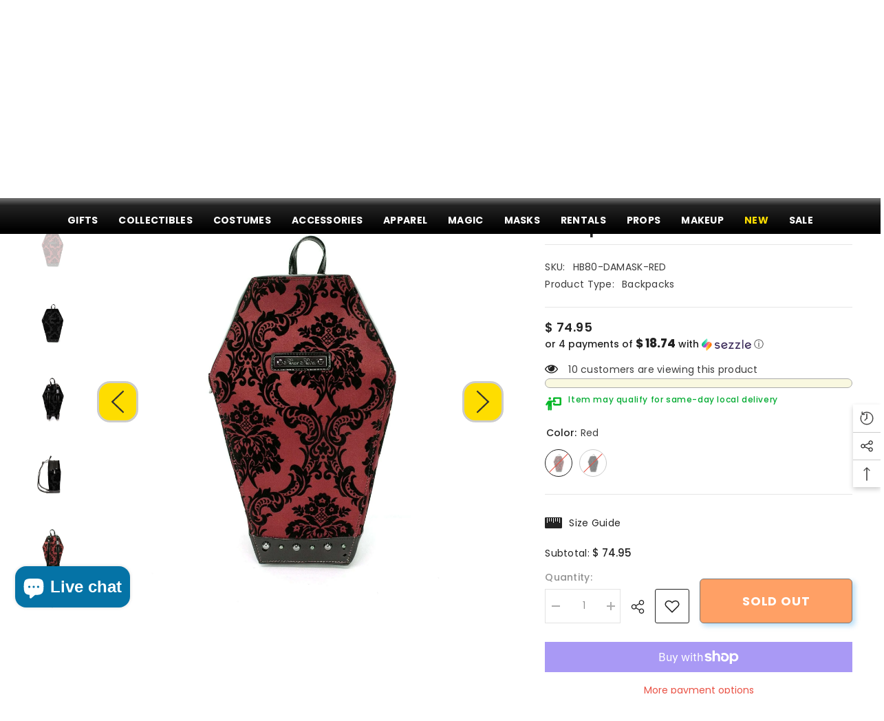

--- FILE ---
content_type: text/html; charset=utf-8
request_url: https://abracadabranyc.com/products/damask-coffin-backpack-w-satin-lining?view=ajax_recently_viewed&_=1768747906748
body_size: -277
content:


<div class="item">
  <a class="first-info" href="/products/damask-coffin-backpack-w-satin-lining" data-mobile-click><svg aria-hidden="true" focusable="false" data-prefix="fal" data-icon="external-link" role="img" xmlns="http://www.w3.org/2000/svg" viewBox="0 0 512 512" class="icon icon-external-link"><path d="M440,256H424a8,8,0,0,0-8,8V464a16,16,0,0,1-16,16H48a16,16,0,0,1-16-16V112A16,16,0,0,1,48,96H248a8,8,0,0,0,8-8V72a8,8,0,0,0-8-8H48A48,48,0,0,0,0,112V464a48,48,0,0,0,48,48H400a48,48,0,0,0,48-48V264A8,8,0,0,0,440,256ZM500,0,364,.34a12,12,0,0,0-12,12v10a12,12,0,0,0,12,12L454,34l.7.71L131.51,357.86a12,12,0,0,0,0,17l5.66,5.66a12,12,0,0,0,17,0L477.29,57.34l.71.7-.34,90a12,12,0,0,0,12,12h10a12,12,0,0,0,12-12L512,12A12,12,0,0,0,500,0Z"></path></svg>
      <img srcset="//abracadabranyc.com/cdn/shop/files/damask-coffin-backpack-w-satin-lining--33297948.webp?v=1729660399" src="//abracadabranyc.com/cdn/shop/files/damask-coffin-backpack-w-satin-lining--33297948.webp?v=1729660399" alt="Damask Coffin Satin Lined Backpack" loading="lazy" class="motion-reduce hidden-mobile" sizes="100px"/>
      <a class="hidden-desktop" href="/products/damask-coffin-backpack-w-satin-lining">
        <img srcset="//abracadabranyc.com/cdn/shop/files/damask-coffin-backpack-w-satin-lining--33297948.webp?v=1729660399" src="//abracadabranyc.com/cdn/shop/files/damask-coffin-backpack-w-satin-lining--33297948.webp?v=1729660399" alt="Damask Coffin Satin Lined Backpack" loading="lazy" class="motion-reduce" sizes="100px"/>
      </a></a>
    <div class="second-info">
      <div class="first product-item" data-product-id="8187657486498"><a class="product-title link-underline" href="/products/damask-coffin-backpack-w-satin-lining">
          <span class="text">Damask Coffin Satin Lined Backpack</span>
        </a>
        <div class="product-price">
          <div class="price  price--sold-out ">
    <dl><div class="price__regular"><dd class="price__last"><span class="price-item price-item--regular">$ 74.95</span></dd>
        </div>
        <div class="price__sale"><dd class="price__compare" data-compare=""><s class="price-item price-item--regular"></s></dd><dd class="price__last" data-last="7495"><span class="price-item price-item--sale">$ 74.95</span></dd></div>
        <small class="unit-price caption hidden">
            <dt class="visually-hidden">Unit price</dt>
            <dd class="price__last"><span></span><span aria-hidden="true">/</span><span class="visually-hidden">&nbsp;per&nbsp;</span><span></span></dd>
        </small>
    </dl>
</div>

        </div>
      </div>
      <a class="second" href="/products/damask-coffin-backpack-w-satin-lining"></a>
    </div>
</div>

--- FILE ---
content_type: text/css
request_url: https://abracadabranyc.com/cdn/shop/t/91/assets/section-footer.css?v=62163679907988659311758297181
body_size: 2827
content:
.footer-block__item{display:inline-block;vertical-align:top;width:var(--block-custom-width);padding-left:15px;padding-right:15px;position:relative}.footer__content-top{padding:34px 0;overflow:hidden}.footer-block__top,.footer-block__top .footer-block__newsletter .item{font-size:0;letter-spacing:0}.footer-block__top .footer-block__item{vertical-align:middle}.footer-block__newsletter-form{margin:10px 0 0}.footer-block__newsletter .footer-block__heading{font-size:var(--font-heading-size);font-weight:var(--font-heading-weight);font-style:var(--font-heading-style);text-transform:var(--heading-text-transform);line-height:var(--heading-line-height);letter-spacing:var(--heading-letter-spacing);margin:0 0 4px}.style-arrows-8 .footer-block__newsletter .footer-block__heading[data-toggle-column-footer]{font-weight:var(--font-heading-weight)}.style-arrows-8 .footer-block__newsletter .footer-block__list-social .footer-block__heading{margin-bottom:15px}.footer-block__newsletter .footer-block__subheading{margin-bottom:12px}.footer-block__newsletter .footer-block__newsletter-form{padding:0;width:100%;max-width:420px}.footer-block__newsletter .footer-block__newsletter-form .field{margin-right:10px}.footer-block__newsletter .footer-block__newsletter-form.hidden-input:not(.show-input) .field{width:0;margin:0}.footer-block__newsletter .footer-block__newsletter-form.hidden-input:not(.show-input) .field [id^=NewsletterForm--]{display:none}.footer-block__newsletter .footer-block__newsletter-form.hidden-input .field{transition:width 1s ease}.footer-block__newsletter .footer-block__newsletter-form.hidden-input .button-overlay{position:absolute;top:0;left:0;display:block;width:var(--button-width);height:100%}.footer-block__newsletter .footer-block__newsletter-form.hidden-input .button-overlay:hover{cursor:pointer}.footer-block__newsletter .footer-block__newsletter-form #NewsletterForm--footer,.footer-block__newsletter .footer-block__newsletter-form [id^=NewsletterForm--]{padding-top:var(--btn-1-padding-top);padding-bottom:var(--btn-1-padding-bottom);border-radius:var(--btn-1-border-radius);line-height:var(--btn-1-line-height)}.footer-block__newsletter .footer-block__newsletter-form #NewsletterForm--footer{width:calc(100% - 130px)}.footer-block__newsletter .footer-block__newsletter-form [id^=NewsletterForm--]{width:calc(100% - var(--button-width) - var(--spacing-input-button))}.style-arrows-8 .footer-block__newsletter .footer-block__newsletter-form [id^=NewsletterForm--],.style-arrows-8 .footer-block__newsletter .footer-block__newsletter-form .newsletter-form__button{padding-top:calc(var(--btn-1-padding-top) - 4px);padding-bottom:calc(var(--btn-1-padding-bottom) - 5px)}.footer-block__newsletter .newsletter-form__field-wrapper{display:flex;align-items:stretch;justify-content:space-between;flex-wrap:nowrap;overflow:hidden}.footer-block__newsletter .hidden-input .newsletter-form__field-wrapper{justify-content:start}.footer-block__newsletter .newsletter-form__message{margin:0;position:absolute;top:auto;bottom:-34px;left:0}.footer-block__top .footer-block__item+.footer-block__item{margin-top:20px}.footer-block__list-social{margin-top:var(--margin-top)}.column_reverse .footer-block__list-social{margin-bottom:var(--margin-top);margin-top:0}.footer-block__item.column_reverse>div{display:flex;flex-wrap:wrap}.footer-block__item.column_reverse>div>*{width:100%}.footer-block__item.column_reverse>div .footer-block__list-social{order:-1}.footer-block__column .footer-block__heading{display:block;position:relative;font-family:var(--footer-heading-font-family);font-size:var(--footer-heading-font-size);font-weight:var(--footer-heading-font-weight);text-transform:var(--footer-heading-text-transform);line-height:var(--footer-heading-line-height);letter-spacing:var(--footer-heading-letter-spacing);margin:0;margin-bottom:var(--footer-heading-margin-bottom)}.footer-block__column .list-menu__item--link,.footer-block__newsletter .footer-block__subheading,.footer__content-bottom .footer-block__bottom .footer__copyright{font-family:var(--footer-link-font-family);font-size:var(--footer-link-font-size);font-weight:var(--footer-link-font-weight);text-transform:var(--footer-link-text-transform);line-height:var(--footer-link-line-height);letter-spacing:var(--footer-link-letter-spacing)}.footer-block__newsletter .footer-block__subheading{text-transform:none}.footer-block__details .image_logo{margin-bottom:var(--margin-bottom)}.footer-block__details .image_logo img{width:auto;height:100%}.footer-block__item.text-center .footer-block__details .image_logo img{margin:auto}.footer-block__item.text-left .footer-block__details .image_logo img{margin:0 auto 0 0}.footer-block__item.text-right .footer-block__details .image_logo img{margin:0 0 0 auto}.footer-block__details p{margin:0}.footer-block__details .rte .content-piece,.footer-block__newsletter .rte .content-piece{display:flex}.footer-block__newsletter .rte .content-piece{align-items:center}.footer-block__details .rte .content-piece a{text-decoration:underline;text-underline-offset:4px}.footer-block__details.has-content-piece .rte>p:last-of-type{margin-bottom:13px}.footer-block__details .rte,.footer-block__newsletter .rte{display:flex;gap:var(--content-spacing);flex-direction:column}.footer-block__details .rte .content-piece p,.footer-block__newsletter .rte .content-piece p{display:inline-block;margin-top:0;margin-bottom:0;width:100%}.footer-block__details .rte .content-piece.is-last,.footer-block__newsletter .rte .content-piece.is-last{margin-top:16px}.footer-block__details .rte .content-piece .icon svg,.footer-block__details .rte .content-piece .icon svg path,.footer-block__newsletter .rte .content-piece .icon svg,.footer-block__newsletter .rte .content-piece .icon svg path{fill:var(--icon-color)}.footer-block__details .rte .content-piece .icon svg,.footer-block__newsletter .rte .content-piece .icon svg{width:var(--icon-size);height:var(--icon-size)}.footer-block__details .rte span.icon,.footer-block__newsletter .rte span.icon{width:var(--icon-size);min-width:33px;display:inline-block;vertical-align:top}.footer-block__newsletter .rte span.icon{margin-right:7px}.footer-block__details .rte span.icon svg,.footer-block__newsletter .rte span.icon svg{height:22px;width:22px}.footer-block__details .rte span+span,.footer-block__newsletter .rte span+span{width:calc(100% - 40px);display:inline-block}.footer-block__newsletter .rte{flex-direction:row;justify-content:space-between;gap:10px;margin-top:40px}.footer-block__newsletter .rte p{line-height:1.5}.footer-block__newsletter .rte .content-piece+.content-piece{margin-top:15px}.footer__security-trust img{margin:var(--margin-top-image-trust) auto 0}.footer__content-bottom{padding:40px 0 34px}.footer__content-newsletter{margin-bottom:45px;background-color:var(--bg_color);position:relative}.footer__content-newsletter.footer-block__newsletter .footer-block__heading{max-width:640px;margin:0 auto 2px}.footer__content-newsletter.footer-block__newsletter .footer-block__subheading{max-width:640px;margin-left:auto;margin-right:auto}.footer__content-newsletter.footer-block__newsletter .footer-block__newsletter-form{margin:20px auto 0}.footer__content-newsletterfooter-block__newsletter .footer-block__newsletter-form .field{margin-right:15px}.footer-block__newsletter .footer-block__newsletter-form .newsletter-form__button{width:var(--button-width);min-width:var(--button-width);margin:0}.btn_1_br_outside .footer-block__newsletter .footer-block__newsletter-form .newsletter-form__button{margin-bottom:3px;margin-right:3px}.btn_1_br_outside .newsletter-form__button span:after{position:absolute;content:"";width:calc(100% + 5px);height:calc(100% + 5px);top:-1px;left:-1px}.footer__copyright{padding-right:15px}.copyright__content{font-size:var(--font-body-size);font-weight:var(--font-weight-normal);color:var(--color-grey)}.copyright__content a{color:inherit;transition:text-decoration var(--duration-short) ease;text-transform:initial}.copyright__content p{margin-top:0;margin-bottom:0;font-size:var(--font-size);color:var(--text-color);line-height:2.5em}.footer__content-bottom .footer-block__bottom{display:flex;align-items:center;justify-content:space-between;gap:23px}.footer-block__bottom .footer-block__item:only-child{display:block;text-align:center;width:100%}.footer-block__bottom.not_flex{display:block;text-align:center}.footer-block__bottom.not_flex .footer__copyright{padding-right:0}.footer-block__bottom.not_flex .footer__column--info{text-align:center!important;margin-top:24px}.footer-block__bottom.not_flex .list-payment{padding:0}.footer-block__bottom.not_flex .list-payment .list-payment__item:first-child{margin-left:0}.footer__content-bottom .footer-block__bottom.not_payment{justify-content:center;text-align:center}.footer__content-bottom .footer-block__bottom.not_payment .footer__copyright{padding:0}.footer-block__bottom .footer-block__item+.footer-block__item{margin-top:20px}.newsletter-success-modal.halo-popup{opacity:1;visibility:visible;pointer-events:auto;display:none;border-radius:3px;transition:none}.newsletter-success-modal.halo-popup .halo-popup-wrapper{padding:15px 30px;position:relative;z-index:999;background:#fff;text-align:center}.newsletter-success-modal.halo-popup .halo-popup-wrapper .close{width:35px;height:35px;display:block;text-align:center;position:absolute;top:0;right:0;padding:8px;border:none;background:none}.newsletter-success-modal.halo-popup .halo-popup-wrapper .form-message--success{color:#428445}.newsletter-success-modal.halo-popup .halo-popup-wrapper .form-message--success svg{color:#428445;fill:#428445}.newsletter-success-modal.halo-popup .halo-popup-wrapper svg{width:18px;height:18px;margin-right:5px;position:relative;top:-2px}.footer-block__list-payment{margin-top:var(--margin-top)}.footer-block__list-payment ul{padding:0}.footer-block__list-payment ul li{margin-left:0;margin-right:13px}.footer:not(.footer-6) .footer__content-newsletter:before,.footer:not(.footer-6) .footer__content-newsletter:after{content:"";position:absolute;top:0;left:100%;width:10000px;height:100%;background-color:var(--bg_color)}.footer:not(.footer-6) .footer__content-newsletter:after{right:100%;left:auto}footer details[open] summary~*{animation:appear-down var(--duration-default) ease}.footer-block__newsletter .form--check{text-align:left;width:100%;margin-top:20px}.footer-block__newsletter .form--check label{max-width:520px;position:relative;padding-top:2px;padding-left:40px;line-height:30px;font-size:14px;display:block;text-transform:unset}.footer-block__newsletter .form--check label:before{position:absolute;content:"";top:2.5px;left:0;border:1px solid #fff;width:25px;height:25px;cursor:pointer}.footer-block__newsletter .form--check label:after{content:"";width:16px;height:10px;position:absolute;top:6px;left:4px;border:2px solid #fff;border-top:none;border-right:none;background:#fff0;transform:rotate(-45deg);transition:all .1s}.footer-block__newsletter .form--check input[type=checkbox]:not(:checked)+label:after{opacity:0;transform:scale(0) rotate(-45deg)}.footer-block__newsletter .form--check a{display:inline-block;text-decoration:underline;text-underline-position:under}.footer-block__newsletter .form--check p{margin:0}.footer-1 .footer__content-top.enable_border_column .footer-block__item .list-social__link.icon-facebook{margin-left:0}.footer__content-top.enable_border_column .footer-block__item .list-social__link.icon-facebook{margin-left:-7px}.footer__content-top.enable_border_column .footer-block__list-social .list-social__item{margin-top:8px}.footer-block__list-social.enable_bg_social .list-social__link.icon-facebook{background:#385a9a!important}.footer-block__list-social.enable_bg_social .list-social__link.icon-instagram{background:#3e739d!important}.footer-block__list-social.enable_bg_social .list-social__link.icon-pinterest{background:#ec2327!important}.footer-block__list-social.enable_bg_social .list-social__link.icon-tiktok{background:#000!important}.footer-block__list-social.enable_bg_social .list-social__link.icon-tumblr{background:#ec2327!important}.footer-block__list-social.enable_bg_social .list-social__link.icon-snapchat{background:#e3da6d!important}.footer-block__list-social.enable_bg_social .list-social__link.icon-youtube{background:#ec2327!important}.footer-block__list-social.enable_bg_social .list-social__link.icon-twitter{background:#31b1df!important}.footer-block__list-social.enable_bg_social .list-social__link.icon-vimeo{background:#4593d7!important}.footer-block__text[style^="--block-custom-width: 100%"]>div{text-align:center}.footer-block__text[style^="--block-custom-width: 100%"] .image_logo{width:max-content;margin-left:auto;margin-right:auto}.footer-block__app-store{margin-top:var(--top-spacing)}.footer-block__app-store .footer-block__heading{margin-bottom:var(--heading-bottom-margin)}.footer-block__app-store .item{display:flex}.footer-block__app-store .item a+a{margin-left:15px}.footer-block__newsletter .image_logo{margin-bottom:var(--margin-bottom)}.style-arrows-8 .footer-1 .footer-block__list-social .list-social{margin-left:-10px}.style-arrows-8 .footer__column--info .list-payment__item .icon{height:24px}.footer-block__logo .logo-text{color:var(--text-color);font-size:var(--text-font-size);line-height:1;white-space:nowrap}.footer-block__logo .logo{width:100%}@keyframes animateLocalization{0%{opacity:0;transform:translateY(0)}to{opacity:1;transform:translateY(-1rem)}}@media (max-width: 1600px){.footer-block__newsletter .footer-block__subheading{line-height:calc(var(--footer-link-line-height) - 10px)}.footer-block__newsletter .rte{flex-direction:column;margin-top:20px;margin-bottom:20px}}@media (max-width: 1199px){.footer-block__link_list:not(:has(.footer-block__mobile>*)){display:none}}@media (max-width: 1024px){.footer-block__item{margin-bottom:30px}.footer-block__newsletter .image_logo{margin-bottom:20px}.style-arrows-8 .copyright__content p{line-height:1.6}.style-arrows-8 .footer__content-bottom .footer-block__bottom{gap:10px}.footer-1 .halo-row{margin-left:0;margin-right:0;row-gap:54px}.footer__content-bottom .footer-block__bottom{display:block;text-align:center}.footer__content-top.enable_border_column .footer-block__list-social .list-social__item{margin-top:4px}.footer-block__app-store{margin-top:calc(var(--top-spacing) * .75)}.footer-block__app-store .footer-block__heading{margin-bottom:calc(var(--heading-bottom-margin)* .75)}}@media (max-width: 991px){.footer-block__item{width:calc(100% / 3)}.footer-block__newsletter.newsletter__style2{border-right:0}.footer-block__item.footer-block__newsletter{width:100%;margin-top:20px}.column-6 .footer-block__item.footer-block__newsletter{margin-top:0}.column-6 .footer-block__item{width:calc(100% / 3)}.column-6:has(.footer-block__link_list:not(.footer-block__heading):not(.footer-block__list)) .footer-block__item{width:50%}.btn_1_br_outside .footer-1 .footer__content-bottom .footer-block__bottom{flex-direction:column;gap:10px}}@media (max-width: 767px){.footer-block__text{margin-bottom:30px}.footer-block__link_list{margin-bottom:0}.footer-block__link_list+.footer-block__newsletter,.footer-block__link_list+.footer-block__text{margin-top:30px}.footer-block__item{width:100%!important;padding:0}.footer-block__app-store{margin-top:6px}.footer-block__item.footer-block__newsletter{width:100%}.column-6 .footer-block__item:nth-child(n+3){margin-top:15px}.footer-block__mobile .footer-block__heading{border-bottom:1px solid #c7c7c7;pointer-events:auto;padding-bottom:var(--footer-heading-margin-bottom)}.footer-block__item .footer-block__heading{font-size:calc(var(--footer-heading-font-size,22px) - 2px)}.footer-block__mobile .footer-block__heading:before,.footer-block__mobile .footer-block__heading:after{content:"";position:absolute;top:calc(50% - 6.5px);z-index:2;transform:translateY(-50%) rotate(0);background-color:#c7c7c7;transition:var(--anchor-transition)}.footer-block__mobile .footer-block__heading:before{right:5px;width:2px;height:12px}.footer-block__mobile .footer-block__heading:after{right:0;width:12px;height:2px}.footer-block__mobile .footer-block__heading.is-clicked:before{transform:translateY(-50%) rotate(90deg)}.footer-block__mobile .footer-block__heading.is-clicked:after{transform:translateY(-50%) rotate(180deg)}.footer-block__mobile .footer-block__list{display:none;padding-top:0;padding-bottom:10px}.footer-block__mobile .footer-block__heading.is-clicked+.footer-block__list{display:block;animation:appear-down var(--duration-default) ease}.footer-block__bottom .footer-block__item{display:block;text-align:center}.footer-block__bottom .footer-block__item+.footer-block__item{margin-top:20px}.footer__copyright{padding:0}.footer-1 .halo-row{row-gap:0px}}@media (max-width: 550px){.footer__content-top.enable_newsletter_social{padding-bottom:30px}.btn_1_br_outside .copyright__content p{line-height:1.5em}.btn_1_br_outside .footer-block__list-payment ul li{margin-right:8px}}@media (min-width: 768px) and (max-width: 991px){.footer-block__grid{display:grid;grid-template-areas:"heading block2" "block1 block2"}.footer-block__grid .footer-block__heading{grid-area:heading}.footer-block__grid .footer-block__list-social{grid-area:block1}.footer-block__grid .footer-block__list-payment{grid-area:block2;margin-top:0}}@media (min-width: 768px){.footer-block__top .footer-block__newsletter .item{margin-left:-15px;margin-right:-15px}.footer-block__newsletter-item{display:inline-block;vertical-align:top;padding-left:15px;padding-right:15px;width:50%}.footer-block__newsletter-content{text-align:left}.footer-block__newsletter-form{margin-top:0}.footer-block__top .footer-block__item+.footer-block__item{margin-top:39px}.footer-block__bottom .footer-block__item{width:50%}.footer-block__bottom .footer__localization{text-align:left;font-size:0;letter-spacing:0}.footer-block__bottom .footer-block__item+.footer-block__item{margin-top:0}.footer-block__text.border-left{border-left:1px solid var(--border_left_color)}.footer-block__text.border-right{border-right:1px solid var(--border_right_color)}}@media (min-width: 1025px){.footer-block__top{margin-left:-15px;margin-right:-15px}.footer-block__top .footer-block__newsletter{width:74%}.footer-block__newsletter-form{padding-right:0}.footer-block__top .footer-block__item:only-child{width:100%;text-align:center}.footer-block__top .footer-block__item+.footer-block__item{margin-top:0}.footer__content-top.enable_border_column .footer-block__item+.footer-block__item,.footer__content-top.enable_border_column .footer-block__item.footer-block__newsletter{padding-left:var(--space-border-item)}.footer__content-top.enable_border_column .footer-block__item.footer-block__newsletter:after{content:none}.footer__content-top.enable_border_column .footer-block__item .footer-block__mobile{position:relative}.footer__content-top.enable_border_column .footer-block__item .footer-block__mobile:after{content:"";position:absolute;top:-10px;right:0;width:1px;height:100%;min-height:309px}.copyright__content a:hover{text-decoration:underline;text-underline-offset:.3rem}.localization-form .disclosure__link:hover{text-decoration:underline;text-underline-offset:.3rem;color:var(--color-link-hover)}.footer-block__details .rte .content-wrapper{display:flex;align-items:center;justify-content:flex-start;margin-top:14px}.footer-block__details .rte .content-wrapper .phone-wrapper{order:1;margin-left:20px}.footer-block__details.enable_custom_position_icon{margin-top:-4px}.style-arrows-8 .footer-block__bottom .footer__column--info{text-align:left;width:32.6%}.style-arrows-8 .copyright__content p{font-size:calc(var(--font-size) + 2px)}.footer-block__bottom .footer__column--info{text-align:right}}@media (min-width: 1921px){.footer-block__top .footer-block__newsletter{width:calc(100% - 460px)}.footer-block__newsletter .rte{justify-content:flex-start;gap:26%}}@media (max-width: 1199px) and (min-width: 992px){.column-6 .footer-block__item{width:20%}.column-6:has(.footer-block__link_list:not(.footer-block__heading):not(.footer-block__list)) .footer-block__item{width:25%}.footer-2 .column-5 .footer-block__item,.footer-2 .column-5 .footer-block__item.footer-block__text{width:25%}.column-6 .footer-block__newsletter,.footer-2 .column-5 .footer-block__newsletter{width:100%;text-align:center;margin-bottom:40px}.footer-block__details .rte span+span{width:auto}}@media (min-width: 1200px) and (max-width: 1399px){.column-5 .footer-block__newsletter .footer-block__newsletter-form:not(.hidden-input) .newsletter-form__field-wrapper{display:block}.column-5 .footer-block__newsletter .footer-block__newsletter-form:not(.hidden-input) .newsletter-form__button{width:100%;margin-top:15px}.btn_1_br_outside .footer-1 .column-5 .footer-block__newsletter .newsletter-form__field-wrapper{overflow:visible}}@media (min-width: 768px) and (max-width: 1200px){.column-5 .footer-block__item{width:25%}.column-5 .footer-block__item.footer-block__text{width:100%}.column-5 .footer-block__item.footer-block__newsletter{width:100%;margin-top:40px}.footer-5 .column-5 .footer-block__item,.footer-5 .column-6 .footer-block__item{width:33.33%}.footer-5 .column-5 .footer-block__trust_image,.footer-5 .column-6 .footer-block__trust_image{width:50%}.column-5 .footer-block__item.footer-block__text.block__text_first{width:34%}.column-5 .footer-block__item.footer-block__link_list.block__text_first{width:22%}}@media (min-width: 768px) and (max-width: 991px){.footer-2 .column-5 .footer-block__item,.footer-2 .column-5 .footer-block__item.footer-block__text{width:50%}}
/*# sourceMappingURL=/cdn/shop/t/91/assets/section-footer.css.map?v=62163679907988659311758297181 */


--- FILE ---
content_type: application/javascript; charset=utf-8
request_url: https://cdn-widgetsrepository.yotpo.com/v1/loader/_BIAMfAEkGUWw1m73TLHig
body_size: 14957
content:

if (typeof (window) !== 'undefined' && window.performance && window.performance.mark) {
  window.performance.mark('yotpo:loader:loaded');
}
var yotpoWidgetsContainer = yotpoWidgetsContainer || { guids: {} };
(function(){
    var guid = "_BIAMfAEkGUWw1m73TLHig";
    var loader = {
        loadDep: function (link, onLoad, strategy) {
            var script = document.createElement('script');
            script.onload = onLoad || function(){};
            script.src = link;
            if (strategy === 'defer') {
                script.defer = true;
            } else if (strategy === 'async') {
                script.async = true;
            }
            script.setAttribute("type", "text/javascript");
            script.setAttribute("charset", "utf-8");
            document.head.appendChild(script);
        },
        config: {
            data: {
                guid: guid
            },
            widgets: {
            
                "780811": {
                    instanceId: "780811",
                    instanceVersionId: "438217735",
                    templateAssetUrl: "https://cdn-widgetsrepository.yotpo.com/widget-assets/widget-my-rewards/app.v1.4.17-7427.js",
                    cssOverrideAssetUrl: "",
                    customizationCssUrl: "",
                    customizations: {
                      "headline-font-size": 32,
                      "layout-add-background": "true",
                      "layout-background-color": "rgba(246,241,238,1)",
                      "logged-in-description-color": "#0F8383",
                      "logged-in-description-font-size": "22",
                      "logged-in-description-text": "{{current_point_balance}} points",
                      "logged-in-description-tier-status-text": "{{current_vip_tier_name}} tier",
                      "logged-in-headline-color": "#000000",
                      "logged-in-headline-font-size": 32,
                      "logged-in-headline-text": "Hi {{first_name}}!",
                      "logged-in-primary-button-cta-type": "redemptionWidget",
                      "logged-in-primary-button-text": "Redeem points",
                      "logged-in-secondary-button-text": "Rewards history",
                      "logged-out-headline-color": "#000000",
                      "logged-out-headline-font-size": 32,
                      "logged-out-headline-text": "How it Works",
                      "logged-out-selected-step-name": "step_1",
                      "primary-button-background-color": "#000000",
                      "primary-button-text-color": "#FFFFFF",
                      "primary-button-type": "rounded_filled_rectangle",
                      "primary-font-name-and-url": "Roboto@900|https://cdn-widgetsrepository.yotpo.com/web-fonts/css/roboto/v1/roboto_900.css",
                      "reward-step-1-displayname": "Step 1",
                      "reward-step-1-settings-description": "Create an account and\nget 15% off your first order.",
                      "reward-step-1-settings-description-color": "#6C6C6C",
                      "reward-step-1-settings-description-font-size": "16",
                      "reward-step-1-settings-icon": "default",
                      "reward-step-1-settings-icon-color": "#000000",
                      "reward-step-1-settings-title": "Sign up",
                      "reward-step-1-settings-title-color": "#000000",
                      "reward-step-1-settings-title-font-size": "20",
                      "reward-step-2-displayname": "Step 2",
                      "reward-step-2-settings-description": "Earn points every time\nyou shop.",
                      "reward-step-2-settings-description-color": "#6C6C6C",
                      "reward-step-2-settings-description-font-size": "16",
                      "reward-step-2-settings-icon": "default",
                      "reward-step-2-settings-icon-color": "#000000",
                      "reward-step-2-settings-title": "Earn points",
                      "reward-step-2-settings-title-color": "#000000",
                      "reward-step-2-settings-title-font-size": "20",
                      "reward-step-3-displayname": "Step 3",
                      "reward-step-3-settings-description": "Redeem points for\nexclusive rewards.",
                      "reward-step-3-settings-description-color": "#6C6C6C",
                      "reward-step-3-settings-description-font-size": "16",
                      "reward-step-3-settings-icon": "default",
                      "reward-step-3-settings-icon-color": "#000000",
                      "reward-step-3-settings-title": "Redeem points",
                      "reward-step-3-settings-title-color": "#000000",
                      "reward-step-3-settings-title-font-size": "20",
                      "rewards-history-approved-text": "Approved",
                      "rewards-history-background-color": "rgba(0,0,0,0.79)",
                      "rewards-history-headline-color": "#000000",
                      "rewards-history-headline-font-size": "26",
                      "rewards-history-headline-text": "Rewards History",
                      "rewards-history-pending-text": "Pending",
                      "rewards-history-refunded-text": "Refunded",
                      "rewards-history-reversed-text": "Reversed",
                      "rewards-history-table-action-col-text": "Action",
                      "rewards-history-table-date-col-text": "Date",
                      "rewards-history-table-expiration-col-text": "Points expire on",
                      "rewards-history-table-points-col-text": "Points",
                      "rewards-history-table-status-col-text": "Status",
                      "rewards-history-table-store-col-text": "Store",
                      "secondary-button-background-color": "#000000",
                      "secondary-button-text-color": "#000000",
                      "secondary-button-type": "rounded_rectangle",
                      "secondary-font-name-and-url": "Roboto@900|https://cdn-widgetsrepository.yotpo.com/web-fonts/css/roboto/v1/roboto_900.css",
                      "show-logged-in-description-points-balance": true,
                      "show-logged-in-description-tier-status": false,
                      "view-grid-points-column-color": "#0F8383",
                      "view-grid-rectangular-background-color": "#F6F1EE",
                      "view-grid-type": "border"
                    },
                    staticContent: {
                      "cssEditorEnabled": false,
                      "currency": "USD",
                      "isHidden": false,
                      "isMultiCurrencyEnabled": false,
                      "isMultiStoreMerchant": false,
                      "isShopifyNewAccountsVersion": true,
                      "isVipTiersEnabled": false,
                      "merchantId": "196590",
                      "platformName": "shopify",
                      "storeId": "SM3r8dJaCdgUYmiaFlrU7Iwe9DrhAX6hZblujkZb"
                    },
                    className: "MyRewardsWidget",
                    dependencyGroupId: 2
                },
            
                "780810": {
                    instanceId: "780810",
                    instanceVersionId: "466646526",
                    templateAssetUrl: "https://cdn-widgetsrepository.yotpo.com/widget-assets/widget-referral-share/app.v0.5.8-7478.js",
                    cssOverrideAssetUrl: "",
                    customizationCssUrl: "",
                    customizations: {
                      "background-color": "#F6F1EE",
                      "customer-email-view-button-text": "Next",
                      "customer-email-view-description-discount-discount": "Give your friends {{friend_reward}} their first purchase of {{min_spent}}, and get {{customer_reward}} for each successful referral.",
                      "customer-email-view-description-discount-points": "Give your friends {{friend_reward}} their first purchase of {{min_spent}}, and get {{customer_reward}} points for each successful referral.",
                      "customer-email-view-description-nothing-discount": "Get {{customer_reward}} for each successful referral.",
                      "customer-email-view-description-nothing-points": "Get {{customer_reward}} points for each successful referral.",
                      "customer-email-view-description-points-discount": "Give your friends {{friend_reward}} points, and get {{customer_reward}} for each successful referral.",
                      "customer-email-view-description-points-points": "Give your friends {{friend_reward}} points, and get {{customer_reward}} points for each successful referral.",
                      "customer-email-view-header": "Refer a Friend",
                      "customer-email-view-input-placeholder": "Your email address",
                      "customer-email-view-title-discount-discount": "GIVE {{friend_reward}}, GET {{customer_reward}}",
                      "customer-email-view-title-discount-points": "GIVE {{friend_reward}}, GET {{customer_reward}} POINTS",
                      "customer-email-view-title-nothing-discount": "REFER A FRIEND, GET {{customer_reward}} FOR REFERRALS",
                      "customer-email-view-title-nothing-points": "REFER A FRIEND, GET {{customer_reward}} POINTS FOR REFERRALS",
                      "customer-email-view-title-points-discount": "GIVE {{friend_reward}} POINTS, GET {{customer_reward}}",
                      "customer-email-view-title-points-points": "GIVE {{friend_reward}} POINTS, GET {{customer_reward}} POINTS",
                      "customer-name-view-input-placeholder": "Your name",
                      "default-toggle": true,
                      "description-color": "#6C6C6C",
                      "description-font-size": "16px",
                      "desktop-background-image-url": "https://cdn-widget-assets.yotpo.com/static_assets/_BIAMfAEkGUWw1m73TLHig/images/image_2024_06_20_20_28_20_412",
                      "disabled-referral-code-error": "Looks like your referral link was deactivated",
                      "email-fill-color": "#F6F1EE",
                      "email-input-type": "rounded_rectangle",
                      "email-outline-color": "#000000",
                      "email-text-color": "#000000",
                      "final-view-button-text": "Refer more friends",
                      "final-view-description": "Remind your friends to check their email",
                      "final-view-error-description": "We were unable to share the referral link. Go back to the previous step to try again.",
                      "final-view-error-text": "Back",
                      "final-view-error-title": "Something went wrong",
                      "final-view-title": "Thanks for referring!",
                      "fonts-primary-font-name-and-url": "Roboto@900|https://cdn-widgetsrepository.yotpo.com/web-fonts/css/roboto/v1/roboto_900.css",
                      "fonts-secondary-font-name-and-url": "Roboto@900|https://cdn-widgetsrepository.yotpo.com/web-fonts/css/roboto/v1/roboto_900.css",
                      "header-color": "#000000",
                      "header-font-size": "28px",
                      "headline-font-size": 32,
                      "login-view-description-discount-discount": "Give your friends {{friend_reward}} their first purchase of {{min_spent}}, and get {{customer_reward}} for each successful referral.",
                      "login-view-description-discount-points": "Give your friends {{friend_reward}} their first purchase of {{min_spent}}, and get {{customer_reward}} points for each successful referral.",
                      "login-view-description-nothing-discount": "Get {{customer_reward}} for each successful referral.",
                      "login-view-description-nothing-points": "Get {{customer_reward}} points for each successful referral.",
                      "login-view-description-points-discount": "Give your friends {{friend_reward}} points, and get {{customer_reward}} for each successful referral.",
                      "login-view-description-points-points": "Give your friends {{friend_reward}} points, and get {{customer_reward}} points for each successful referral.",
                      "login-view-header": "Refer a Friend",
                      "login-view-log-in-button-text": "Log in",
                      "login-view-sign-up-button-text": "Join now",
                      "login-view-title-discount-discount": "GIVE {{friend_reward}}, GET {{customer_reward}}",
                      "login-view-title-discount-points": "GIVE {{friend_reward}}, GET {{customer_reward}} POINTS",
                      "login-view-title-nothing-discount": "REFER A FRIEND, GET {{customer_reward}} FOR REFERRALS",
                      "login-view-title-nothing-points": "REFER A FRIEND, GET {{customer_reward}} POINTS FOR REFERRALS",
                      "login-view-title-points-discount": "GIVE {{friend_reward}} POINTS, GET {{customer_reward}}",
                      "login-view-title-points-points": "GIVE {{friend_reward}} POINTS, GET {{customer_reward}} POINTS",
                      "main-share-option-desktop": "main_share_copy_link",
                      "main-share-option-mobile": "main_share_sms",
                      "mobile-background-image-url": "https://cdn-widget-assets.yotpo.com/static_assets/_BIAMfAEkGUWw1m73TLHig/images/image_2024_06_20_20_28_34_442",
                      "primary-button-background-color": "rgba(35,35,35,1)",
                      "primary-button-font-size": "16px",
                      "primary-button-size": "standard",
                      "primary-button-text-color": "rgba(248,231,28,1)",
                      "primary-button-type": "rounded_filled_rectangle",
                      "primary-font-name-and-url": "Roboto@900|https://cdn-widgetsrepository.yotpo.com/web-fonts/css/roboto/v1/roboto_900.css",
                      "referral-history-completed-points-text": "{{points}} POINTS",
                      "referral-history-completed-status-type": "text",
                      "referral-history-confirmed-status": "Completed",
                      "referral-history-pending-status": "Pending",
                      "referral-history-redeem-text": "You can redeem your points for a reward, or apply your reward code at checkout.",
                      "referral-history-sumup-line-points-text": "{{points}} POINTS",
                      "referral-history-sumup-line-text": "Your Rewards",
                      "referral-views-button-text": "Next",
                      "referral-views-copy-link-button-text": "Copy link",
                      "referral-views-description-discount-discount": "Give your friends {{friend_reward}} their first purchase of {{min_spent}}, and get {{customer_reward}} for each successful referral.",
                      "referral-views-description-discount-points": "Give your friends {{friend_reward}} their first purchase of {{min_spent}}, and get {{customer_reward}} points for each successful referral.",
                      "referral-views-description-nothing-discount": "Get {{customer_reward}} for each successful referral.",
                      "referral-views-description-nothing-points": "Get {{customer_reward}} points for each successful referral.",
                      "referral-views-description-points-discount": "Give your friends {{friend_reward}} points, and get {{customer_reward}} for each successful referral.",
                      "referral-views-description-points-points": "Give your friends {{friend_reward}} points, and get {{customer_reward}} points for each successful referral.",
                      "referral-views-email-share-body": "How does a discount off your first order at {{company_name}} sound? Use the link below and once you've shopped, I'll get a reward too.\n{{referral_link}}",
                      "referral-views-email-share-subject": "Discount to a Store You'll Love!",
                      "referral-views-email-share-type": "marketing_email",
                      "referral-views-friends-input-placeholder": "Friend’s email address",
                      "referral-views-header": "Refer a Friend",
                      "referral-views-personal-email-button-text": "Share via email",
                      "referral-views-sms-button-text": "Share via SMS",
                      "referral-views-title-discount-discount": "GIVE {{friend_reward}}, GET {{customer_reward}}",
                      "referral-views-title-discount-points": "GIVE {{friend_reward}}, GET {{customer_reward}} POINTS",
                      "referral-views-title-nothing-discount": "REFER A FRIEND, GET {{customer_reward}} FOR REFERRALS",
                      "referral-views-title-nothing-points": "REFER A FRIEND, GET {{customer_reward}} POINTS FOR REFERRALS",
                      "referral-views-title-points-discount": "GIVE {{friend_reward}} POINTS, GET {{customer_reward}}",
                      "referral-views-title-points-points": "GIVE {{friend_reward}} POINTS, GET {{customer_reward}} POINTS",
                      "referral-views-whatsapp-button-text": "Share via WhatsApp",
                      "secondary-button-background-color": "rgba(0,0,0,1)",
                      "secondary-button-text-color": "rgba(44,44,44,1)",
                      "secondary-button-type": "rounded_rectangle",
                      "secondary-font-name-and-url": "Roboto@900|https://cdn-widgetsrepository.yotpo.com/web-fonts/css/roboto/v1/roboto_900.css",
                      "share-allow-copy-link": true,
                      "share-allow-email": true,
                      "share-allow-sms": true,
                      "share-allow-whatsapp": true,
                      "share-icons-color": "black",
                      "share-settings-copyLink": true,
                      "share-settings-default-checkbox": true,
                      "share-settings-default-mobile-checkbox": true,
                      "share-settings-email": true,
                      "share-settings-mobile-copyLink": true,
                      "share-settings-mobile-email": true,
                      "share-settings-mobile-sms": true,
                      "share-settings-mobile-whatsapp": true,
                      "share-settings-whatsapp": true,
                      "share-sms-message": "I love {{company_name}}! Shop through my link to get a reward {{referral_link}}",
                      "share-whatsapp-message": "I love {{company_name}}! Shop through my link to get a reward {{referral_link}}",
                      "tab-size": "small",
                      "tab-type": "lower_line",
                      "tab-view-primary-tab-text": "Refer a Friend",
                      "tab-view-secondary-tab-text": "Your Referrals",
                      "tile-color": "rgba(246,241,238,1)",
                      "title-color": "#000000",
                      "title-font-size": 32,
                      "view-exit-intent-enabled": false,
                      "view-exit-intent-mobile-timeout-ms": 10000,
                      "view-is-popup": "false",
                      "view-layout": "left",
                      "view-popup-delay-ms": 0,
                      "view-show-customer-name": false,
                      "view-show-popup-on-exit": false,
                      "view-show-referral-history": false,
                      "view-table-rectangular-dark-pending-color": "rgba( 0, 0, 0, 0.6 )",
                      "view-table-rectangular-light-pending-color": "#FFFFFF",
                      "view-table-selected-color": "#0F8383",
                      "view-table-theme": "dark",
                      "view-table-type": "lines",
                      "wadmin-text-and-share-choose-sreen": "step_3"
                    },
                    staticContent: {
                      "advocateLoggedInRequirement": true,
                      "advocateRewardType": "POINTS",
                      "companyName": "AbracadabraNYC",
                      "cssEditorEnabled": false,
                      "currency": "USD",
                      "friendRewardType": "REWARD_OPTION",
                      "hasPrimaryFontsFeature": true,
                      "isFreeMerchant": false,
                      "isHidden": false,
                      "isMultiCurrencyEnabled": false,
                      "justPersonalEmail": true,
                      "merchantId": "196590",
                      "migrateTabColorToBackground": true,
                      "platformName": "shopify",
                      "referralHistoryEnabled": true,
                      "referralHost": "http://rwrd.io",
                      "storeId": "SM3r8dJaCdgUYmiaFlrU7Iwe9DrhAX6hZblujkZb"
                    },
                    className: "ReferralShareWidget",
                    dependencyGroupId: null
                },
            
                "780809": {
                    instanceId: "780809",
                    instanceVersionId: "466669467",
                    templateAssetUrl: "https://cdn-widgetsrepository.yotpo.com/widget-assets/widget-hero-section/app.v1.8.0-7479.js",
                    cssOverrideAssetUrl: "",
                    customizationCssUrl: "",
                    customizations: {
                      "background-image-url": "https://cdn-widget-assets.yotpo.com/static_assets/_BIAMfAEkGUWw1m73TLHig/images/image_2024_06_20_20_08_39_918",
                      "description-color": "rgba(255,255,255,1)",
                      "description-font-size": "16",
                      "description-text-logged-in": "As a member, you'll earn points and exclusive rewards every time you shop, share \u0026 refer friends. Thank you for being a loyal customer. (Some Exclusions Apply)",
                      "description-text-logged-out": "Earn points on EVERY PURCHASE and get exclusive rewards every time you shop,  birthday, sharing awesome things with friends, and more. (Some Exclusions Apply)",
                      "headline-color": "rgba(255,254,15,1)",
                      "headline-font-size": 32,
                      "headline-text-logged-in": "Welcome To The AbracadabraNYC Loyalty Program",
                      "headline-text-logged-in-non-member": "You’re a step away from rewards!",
                      "headline-text-logged-in-subtitle-text-non-member": "Join our rewards program and earn points and exclusive rewards every time you shop.",
                      "headline-text-logged-out": "Join Our FREE Loyalty Program",
                      "login-button-color": "rgba(255,255,255,1)",
                      "login-button-text": "LOG IN",
                      "login-button-text-color": "rgba(255,254,15,1)",
                      "login-button-type": "rounded_rectangle",
                      "member-optin-disclaimer": "To customize the disclaimer and button asking non-members to join your program, go to \u003cb\u003ePage Settings.\u003c/b\u003e",
                      "mobile-background-image-url": "https://cdn-widget-assets.yotpo.com/static_assets/_BIAMfAEkGUWw1m73TLHig/images/image_2025_02_17_21_17_22_215",
                      "mode-is-page-settings": false,
                      "primary-font-name-and-url": "Roboto@900|https://cdn-widgetsrepository.yotpo.com/web-fonts/css/roboto/v1/roboto_900.css",
                      "register-button-color": "rgba(255,254,15,1)",
                      "register-button-text": "JOIN NOW",
                      "register-button-text-color": "rgba(0,0,0,1)",
                      "register-button-type": "rounded_filled_rectangle",
                      "reward-opt-in-join-now-button-label": "Complete program signup",
                      "rewards-disclaimer-text": "I agree to the program’s [terms](http://example.net/terms) and [privacy policy](http://example.net/privacy-policy)",
                      "rewards-disclaimer-text-color": "#00000",
                      "rewards-disclaimer-text-size": "12px",
                      "rewards-disclaimer-type": "no-disclaimer",
                      "secondary-font-name-and-url": "Roboto@900|https://cdn-widgetsrepository.yotpo.com/web-fonts/css/roboto/v1/roboto_900.css",
                      "text-background-color": "rgba(164,29,29,1)",
                      "text-background-show-on-desktop": "true",
                      "text-background-show-on-mobile": "true",
                      "view-layout": "right-layout"
                    },
                    staticContent: {
                      "cssEditorEnabled": false,
                      "isHidden": false,
                      "isShopifyNewAccountsVersion": true,
                      "merchantId": "196590",
                      "platformName": "shopify",
                      "storeId": "SM3r8dJaCdgUYmiaFlrU7Iwe9DrhAX6hZblujkZb",
                      "storeLoginUrl": "//abracadabranyc.com/account/login",
                      "storeRegistrationUrl": "//abracadabranyc.com/account/register"
                    },
                    className: "HeroSectionWidget",
                    dependencyGroupId: 2
                },
            
                "780808": {
                    instanceId: "780808",
                    instanceVersionId: "438217733",
                    templateAssetUrl: "https://cdn-widgetsrepository.yotpo.com/widget-assets/widget-visual-redemption/app.v1.1.5-7351.js",
                    cssOverrideAssetUrl: "",
                    customizationCssUrl: "",
                    customizations: {
                      "description-color": "rgba(44,44,44,1)",
                      "description-font-size": "16",
                      "headline-color": "#000000",
                      "headline-font-size": 32,
                      "layout-add-background": "true",
                      "layout-background-color": "#F6F1EE",
                      "mode-is-page-settings": false,
                      "primary-font-name-and-url": "Roboto@900|https://cdn-widgetsrepository.yotpo.com/web-fonts/css/roboto/v1/roboto_900.css",
                      "redemption-1-displayname": "Tile 1",
                      "redemption-1-settings-cost": "0 points",
                      "redemption-1-settings-cost-color": "#6C6C6C",
                      "redemption-1-settings-cost-font-size": "16",
                      "redemption-1-settings-frame-color": "#BCBCBC",
                      "redemption-1-settings-reward": "$0 off",
                      "redemption-1-settings-reward-color": "#000000",
                      "redemption-1-settings-reward-font-size": "20",
                      "redemption-2-displayname": "Tile 2",
                      "redemption-2-settings-cost": "0 points",
                      "redemption-2-settings-cost-color": "#6C6C6C",
                      "redemption-2-settings-cost-font-size": "16",
                      "redemption-2-settings-frame-color": "#BCBCBC",
                      "redemption-2-settings-reward": "$0 off",
                      "redemption-2-settings-reward-color": "#000000",
                      "redemption-2-settings-reward-font-size": "20",
                      "redemption-3-displayname": "Tile 3",
                      "redemption-3-settings-cost": "0 points",
                      "redemption-3-settings-cost-color": "#6C6C6C",
                      "redemption-3-settings-cost-font-size": "16",
                      "redemption-3-settings-frame-color": "#BCBCBC",
                      "redemption-3-settings-reward": "$0 off",
                      "redemption-3-settings-reward-color": "#000000",
                      "redemption-3-settings-reward-font-size": "20",
                      "rule-color": "#000000",
                      "rule-dots-color": "#6C6C6C",
                      "rule-font-size": "16",
                      "secondary-font-name-and-url": "Roboto@900|https://cdn-widgetsrepository.yotpo.com/web-fonts/css/roboto/v1/roboto_900.css",
                      "selected-extensions": [
                        "1",
                        "2",
                        "3"
                      ],
                      "view-layout": "rule-only",
                      "visual-redemption-description": "Redeeming your points is easy! Just click Redeem my points, and select an eligible reward. (*some exclusions apply) Points accrue for up to 60 days from purchase. Once a reward discount code is requested, you'll have 30 days to redeem it, and they cannot be combined or stacked with other offers. Redemptions must meet purchase minimums.  [$5 off $25+, $10 off $40+, $20 off 100+, $50 off $250 \u0026 $100 off $500+]",
                      "visual-redemption-headline": "How to Use Your Points",
                      "visual-redemption-rule": "10 points equals $1"
                    },
                    staticContent: {
                      "cssEditorEnabled": false,
                      "currency": "USD",
                      "isHidden": false,
                      "isMultiCurrencyEnabled": false,
                      "isShopifyNewAccountsVersion": true,
                      "platformName": "shopify",
                      "storeId": "SM3r8dJaCdgUYmiaFlrU7Iwe9DrhAX6hZblujkZb"
                    },
                    className: "VisualRedemptionWidget",
                    dependencyGroupId: 2
                },
            
                "780807": {
                    instanceId: "780807",
                    instanceVersionId: "466693518",
                    templateAssetUrl: "https://cdn-widgetsrepository.yotpo.com/widget-assets/widget-coupons-redemption/app.v1.1.27-7480.js",
                    cssOverrideAssetUrl: "",
                    customizationCssUrl: "",
                    customizations: {
                      "confirmation-step-cancel-option": "No",
                      "confirmation-step-confirm-option": "Yes",
                      "confirmation-step-title": "Are you sure?",
                      "coupon-background-type": "no-background",
                      "coupon-code-copied-message-body": "Thank you for redeeming your points. Please paste the code at checkout",
                      "coupon-code-copied-message-color": "#707997",
                      "coupon-code-copied-message-title": "",
                      "coupons-redemption-description": "Redeeming your points is easy! Just click Redeem my points, and select an eligible reward. (*some exclusions apply) Points accrue for up to 60 days from purchase. Once a reward discount code is requested, you'll have 30 days to redeem it, and they cannot be combined or stacked with other offers. Redemptions must meet purchase minimums.  [$5 off $25+, $10 off $40+, $20 off 100+, $50 off $250 \u0026 $100 off $500+]",
                      "coupons-redemption-headline": "How to Use Your Points",
                      "coupons-redemption-rule": "10 points equals $1",
                      "description-color": "#6C6C6C",
                      "description-font-size": "16",
                      "discount-bigger-than-subscription-cost-text": "Your next subscription is lower than the redemption amount",
                      "donate-button-text": "Donate",
                      "donation-success-message-body": "Thank you for donating ${{donation_amount}} to {{company_name}}",
                      "donation-success-message-color": "#707997",
                      "donation-success-message-title": "Success",
                      "error-message-color": "#f04860",
                      "error-message-title": "",
                      "headline-color": "#000000",
                      "headline-font-size": 32,
                      "layout-add-background": "true",
                      "layout-background-color": "#F6F1EE",
                      "local-enable-opt-in-flow": "false",
                      "local-member-optin-disclaimer": "Add a disclaimer and button asking non-members to join your program.",
                      "local-member-optin-disclaimer-part2": "To customize them, go to \u003cb\u003ePage Settings.\u003c/b\u003e",
                      "login-button-color": "#0F8383",
                      "login-button-text": "Redeem my points",
                      "login-button-text-color": "white",
                      "login-button-type": "rounded_filled_rectangle",
                      "message-font-size": "14",
                      "missing-points-amount-text": "You don't have enough points to redeem",
                      "mode-is-page-settings": false,
                      "next-subscription-headline-text": "NEXT ORDER",
                      "next-subscription-subtitle-text": "{{product_name}} {{next_order_amount}}",
                      "no-subscription-subtitle-text": "No ongoing subscriptions",
                      "point-balance-text": "You have {{current_point_balance}} points",
                      "points-balance-color": "#000000",
                      "points-balance-font-size": "16",
                      "points-balance-number-color": "#0F8383",
                      "primary-font-name-and-url": "Roboto@900|https://cdn-widgetsrepository.yotpo.com/web-fonts/css/roboto/v1/roboto_900.css",
                      "redeem-button-color": "#0F8383",
                      "redeem-button-text": "Redeem",
                      "redeem-button-text-color": "#FFFFFF",
                      "redeem-button-type": "rounded_filled_rectangle",
                      "redeem-frame-color": "#BCBCBC",
                      "redemption-881267-displayname": "$10 off",
                      "redemption-881267-settings-button-color": "#000000FF",
                      "redemption-881267-settings-button-text": "Redeem",
                      "redemption-881267-settings-button-text-color": "#F8E71CFF",
                      "redemption-881267-settings-button-type": "rounded_filled_rectangle",
                      "redemption-881267-settings-call-to-action-button-text": "Redeem",
                      "redemption-881267-settings-cost": 200,
                      "redemption-881267-settings-cost-color": "#6C6C6C",
                      "redemption-881267-settings-cost-font-size": "16",
                      "redemption-881267-settings-cost-text": "{{points}} points",
                      "redemption-881267-settings-coupon-cost-font-size": "15",
                      "redemption-881267-settings-coupon-reward-font-size": "20",
                      "redemption-881267-settings-discount-amount-cents": 1000,
                      "redemption-881267-settings-discount-type": "fixed_amount",
                      "redemption-881267-settings-frame-color": "#000000FF",
                      "redemption-881267-settings-reward": "$10 off",
                      "redemption-881267-settings-reward-color": "#000000FF",
                      "redemption-881267-settings-reward-font-size": "20",
                      "redemption-881267-settings-success-message-text": "Reward Applied",
                      "redemption-881268-displayname": "$20 off",
                      "redemption-881268-settings-button-color": "#000000FF",
                      "redemption-881268-settings-button-text": "Redeem",
                      "redemption-881268-settings-button-text-color": "#F8E71CFF",
                      "redemption-881268-settings-button-type": "rounded_filled_rectangle",
                      "redemption-881268-settings-call-to-action-button-text": "Redeem",
                      "redemption-881268-settings-cost": 400,
                      "redemption-881268-settings-cost-color": "#6C6C6C",
                      "redemption-881268-settings-cost-font-size": "16",
                      "redemption-881268-settings-cost-text": "{{points}} points",
                      "redemption-881268-settings-coupon-cost-font-size": "15",
                      "redemption-881268-settings-coupon-reward-font-size": "20",
                      "redemption-881268-settings-discount-amount-cents": 2000,
                      "redemption-881268-settings-discount-type": "fixed_amount",
                      "redemption-881268-settings-frame-color": "#000000FF",
                      "redemption-881268-settings-reward": "$20 off",
                      "redemption-881268-settings-reward-color": "#000000FF",
                      "redemption-881268-settings-reward-font-size": "20",
                      "redemption-881268-settings-success-message-text": "Reward Applied",
                      "redemption-886104-displayname": "$5 off",
                      "redemption-886104-settings-button-color": "#0F8383",
                      "redemption-886104-settings-button-text": "Redeem",
                      "redemption-886104-settings-button-text-color": "#FFFFFF",
                      "redemption-886104-settings-button-type": "rounded_filled_rectangle",
                      "redemption-886104-settings-call-to-action-button-text": "Redeem",
                      "redemption-886104-settings-cost": "50",
                      "redemption-886104-settings-cost-color": "#6C6C6C",
                      "redemption-886104-settings-cost-font-size": "16",
                      "redemption-886104-settings-cost-text": "{{points}} points",
                      "redemption-886104-settings-coupon-cost-font-size": "15",
                      "redemption-886104-settings-coupon-reward-font-size": "20",
                      "redemption-886104-settings-discount-amount-cents": "500",
                      "redemption-886104-settings-discount-type": "fixed_amount",
                      "redemption-886104-settings-reward": "$5 off",
                      "redemption-886104-settings-reward-color": "#000000",
                      "redemption-886104-settings-reward-font-size": "20",
                      "redemption-886104-settings-success-message-text": "Reward Applied",
                      "redemption-886105-displayname": "$10 off",
                      "redemption-886105-settings-button-color": "#0F8383",
                      "redemption-886105-settings-button-text": "Redeem",
                      "redemption-886105-settings-button-text-color": "#FFFFFF",
                      "redemption-886105-settings-button-type": "rounded_filled_rectangle",
                      "redemption-886105-settings-call-to-action-button-text": "Redeem",
                      "redemption-886105-settings-cost": "100",
                      "redemption-886105-settings-cost-color": "#6C6C6C",
                      "redemption-886105-settings-cost-font-size": "16",
                      "redemption-886105-settings-cost-text": "{{points}} points",
                      "redemption-886105-settings-coupon-cost-font-size": "15",
                      "redemption-886105-settings-coupon-reward-font-size": "20",
                      "redemption-886105-settings-discount-amount-cents": "1000",
                      "redemption-886105-settings-discount-type": "fixed_amount",
                      "redemption-886105-settings-reward": "$10 off",
                      "redemption-886105-settings-reward-color": "#000000",
                      "redemption-886105-settings-reward-font-size": "20",
                      "redemption-886105-settings-success-message-text": "Reward Applied",
                      "redemption-886106-displayname": "$20 off",
                      "redemption-886106-settings-button-color": "#0F8383",
                      "redemption-886106-settings-button-text": "Redeem",
                      "redemption-886106-settings-button-text-color": "#FFFFFF",
                      "redemption-886106-settings-button-type": "rounded_filled_rectangle",
                      "redemption-886106-settings-call-to-action-button-text": "Redeem",
                      "redemption-886106-settings-cost": "200",
                      "redemption-886106-settings-cost-color": "#6C6C6C",
                      "redemption-886106-settings-cost-font-size": "16",
                      "redemption-886106-settings-cost-text": "{{points}} points",
                      "redemption-886106-settings-coupon-cost-font-size": "15",
                      "redemption-886106-settings-coupon-reward-font-size": "20",
                      "redemption-886106-settings-discount-amount-cents": "2000",
                      "redemption-886106-settings-discount-type": "fixed_amount",
                      "redemption-886106-settings-reward": "$20 off",
                      "redemption-886106-settings-reward-color": "#000000",
                      "redemption-886106-settings-reward-font-size": "20",
                      "redemption-886106-settings-success-message-text": "Reward Applied",
                      "redemption-886107-displayname": "$50 off",
                      "redemption-886107-settings-button-color": "#0F8383",
                      "redemption-886107-settings-button-text": "Redeem",
                      "redemption-886107-settings-button-text-color": "#FFFFFF",
                      "redemption-886107-settings-button-type": "rounded_filled_rectangle",
                      "redemption-886107-settings-call-to-action-button-text": "Redeem",
                      "redemption-886107-settings-cost": "500",
                      "redemption-886107-settings-cost-color": "#6C6C6C",
                      "redemption-886107-settings-cost-font-size": "16",
                      "redemption-886107-settings-cost-text": "{{points}} points",
                      "redemption-886107-settings-coupon-cost-font-size": "15",
                      "redemption-886107-settings-coupon-reward-font-size": "20",
                      "redemption-886107-settings-discount-amount-cents": "5000",
                      "redemption-886107-settings-discount-type": "fixed_amount",
                      "redemption-886107-settings-reward": "$50 off",
                      "redemption-886107-settings-reward-color": "#000000",
                      "redemption-886107-settings-reward-font-size": "20",
                      "redemption-886107-settings-success-message-text": "Reward Applied",
                      "redemption-886108-displayname": "$100 off",
                      "redemption-886108-settings-button-color": "#0F8383",
                      "redemption-886108-settings-button-text": "Redeem",
                      "redemption-886108-settings-button-text-color": "#FFFFFF",
                      "redemption-886108-settings-button-type": "rounded_filled_rectangle",
                      "redemption-886108-settings-call-to-action-button-text": "Redeem",
                      "redemption-886108-settings-cost": "1000",
                      "redemption-886108-settings-cost-color": "#6C6C6C",
                      "redemption-886108-settings-cost-font-size": "16",
                      "redemption-886108-settings-cost-text": "{{points}} points",
                      "redemption-886108-settings-coupon-cost-font-size": "15",
                      "redemption-886108-settings-coupon-reward-font-size": "20",
                      "redemption-886108-settings-discount-amount-cents": "10000",
                      "redemption-886108-settings-discount-type": "fixed_amount",
                      "redemption-886108-settings-reward": "$100 off",
                      "redemption-886108-settings-reward-color": "#000000",
                      "redemption-886108-settings-reward-font-size": "20",
                      "redemption-886108-settings-success-message-text": "Reward Applied",
                      "reward-opt-in-join-now-button-label": "",
                      "rewards-disclaimer-text": "",
                      "rewards-disclaimer-text-color": "",
                      "rewards-disclaimer-text-size": "",
                      "rewards-disclaimer-type": "",
                      "rule-color": "#000000",
                      "rule-dots-color": "#6C6C6C",
                      "rule-font-size": "16",
                      "secondary-font-name-and-url": "Roboto@900|https://cdn-widgetsrepository.yotpo.com/web-fonts/css/roboto/v1/roboto_900.css",
                      "selected-extensions": [
                        "886108",
                        "886107",
                        "886106",
                        "886105",
                        "886104"
                      ],
                      "selected-redemptions-modes": "regular",
                      "subscription-coupon-applied-message-body": "The discount was applied to your upcoming subscription order. You’ll be able to get another discount once the next order is processed.",
                      "subscription-coupon-applied-message-color": "#707997",
                      "subscription-coupon-applied-message-title": "",
                      "subscription-divider-color": "#c2cdf4",
                      "subscription-headline-color": "#666d8b",
                      "subscription-headline-font-size": "14",
                      "subscription-points-headline-text": "YOUR POINT BALANCE",
                      "subscription-points-subtitle-text": "{{current_point_balance}} Points",
                      "subscription-redemptions-description": "Choose a discount option that will automatically apply to your next subscription order.",
                      "subscription-redemptions-headline": "Redeem for Subscription Discount",
                      "subscription-subtitle-color": "#768cdc",
                      "subscription-subtitle-font-size": "20",
                      "undefined": "Only for brands using Shopify’s new customer accounts and have program eligibility set to “only members who signed up.”",
                      "view-layout": "full-layout"
                    },
                    staticContent: {
                      "cssEditorEnabled": false,
                      "currency": "USD",
                      "isHidden": false,
                      "isMultiCurrencyEnabled": false,
                      "isShopifyNewAccountsVersion": true,
                      "merchantId": "196590",
                      "platformName": "shopify",
                      "storeId": "SM3r8dJaCdgUYmiaFlrU7Iwe9DrhAX6hZblujkZb",
                      "storeLoginUrl": "/account/login",
                      "subunitsPerUnit": 100
                    },
                    className: "CouponsRedemptionWidget",
                    dependencyGroupId: 2
                },
            
                "780806": {
                    instanceId: "780806",
                    instanceVersionId: "466716291",
                    templateAssetUrl: "https://cdn-widgetsrepository.yotpo.com/widget-assets/widget-loyalty-campaigns/app.v1.2.14-7481.js",
                    cssOverrideAssetUrl: "",
                    customizationCssUrl: "",
                    customizations: {
                      "campaign-description-font-color": "#6C6C6C",
                      "campaign-description-size": "16px",
                      "campaign-item-1484112-background-color": "rgba(227,244,244,1)",
                      "campaign-item-1484112-background-image-color-overlay": "rgba(0, 0, 0, .4)",
                      "campaign-item-1484112-background-type": "color",
                      "campaign-item-1484112-border-color": "rgba(44,44,44,1)",
                      "campaign-item-1484112-description-font-color": "rgba(15,96,131,1)",
                      "campaign-item-1484112-description-font-size": "16",
                      "campaign-item-1484112-exclude_audience_names": [],
                      "campaign-item-1484112-hover-view-tile-message": "Earn 10 points for every $1 spent",
                      "campaign-item-1484112-icon-color": "#000000FF",
                      "campaign-item-1484112-icon-type": "defaultIcon",
                      "campaign-item-1484112-include_audience_ids": "1",
                      "campaign-item-1484112-include_audience_names": [
                        "All customers"
                      ],
                      "campaign-item-1484112-special-reward-enabled": "false",
                      "campaign-item-1484112-special-reward-headline-background-color": "#F8E71CFF",
                      "campaign-item-1484112-special-reward-headline-text": "Just for you!",
                      "campaign-item-1484112-special-reward-headline-title-font-color": "#000000FF",
                      "campaign-item-1484112-special-reward-headline-title-font-size": "12",
                      "campaign-item-1484112-special-reward-tile-border-color": "#000000FF",
                      "campaign-item-1484112-tile-description": "Make a purchase",
                      "campaign-item-1484112-tile-reward": "1 points for every $1 spent",
                      "campaign-item-1484112-title-font-color": "#000000FF",
                      "campaign-item-1484112-title-font-size": "18",
                      "campaign-item-1484112-type": "PointsForPurchasesCampaign",
                      "campaign-item-1484113-background-color": "rgba(227,244,244,1)",
                      "campaign-item-1484113-background-image-color-overlay": "rgba(0, 0, 0, .4)",
                      "campaign-item-1484113-background-type": "color",
                      "campaign-item-1484113-border-color": "rgba(44,44,44,1)",
                      "campaign-item-1484113-description-font-color": "rgba(15,96,131,1)",
                      "campaign-item-1484113-description-font-size": "16",
                      "campaign-item-1484113-exclude_audience_names": [],
                      "campaign-item-1484113-hover-view-tile-message": "Save 15% off first order when you join our rewards program",
                      "campaign-item-1484113-icon-color": "#000000FF",
                      "campaign-item-1484113-icon-type": "defaultIcon",
                      "campaign-item-1484113-include_audience_ids": "1",
                      "campaign-item-1484113-include_audience_names": [
                        "All customers"
                      ],
                      "campaign-item-1484113-special-reward-enabled": "false",
                      "campaign-item-1484113-special-reward-headline-background-color": "#F8E71CFF",
                      "campaign-item-1484113-special-reward-headline-text": "Just for you!",
                      "campaign-item-1484113-special-reward-headline-title-font-color": "#000000FF",
                      "campaign-item-1484113-special-reward-headline-title-font-size": "12",
                      "campaign-item-1484113-special-reward-tile-border-color": "#000000FF",
                      "campaign-item-1484113-tile-description": "Join our program",
                      "campaign-item-1484113-tile-reward": "15% off first order",
                      "campaign-item-1484113-title-font-color": "#000000FF",
                      "campaign-item-1484113-title-font-size": "18",
                      "campaign-item-1484113-type": "CreateAccountCampaign",
                      "campaign-item-1484134-action-tile-action-text": "Share on Facebook",
                      "campaign-item-1484134-action-tile-title": "Earn 10 points when you share us on Facebook",
                      "campaign-item-1484134-background-color": "rgba(227,244,244,1)",
                      "campaign-item-1484134-background-image-color-overlay": "rgba(0, 0, 0, .4)",
                      "campaign-item-1484134-background-type": "color",
                      "campaign-item-1484134-border-color": "rgba(44,44,44,1)",
                      "campaign-item-1484134-description-font-color": "rgba(15,96,131,1)",
                      "campaign-item-1484134-description-font-size": "16",
                      "campaign-item-1484134-exclude_audience_names": [],
                      "campaign-item-1484134-icon-color": "#000000FF",
                      "campaign-item-1484134-icon-type": "defaultIcon",
                      "campaign-item-1484134-include_audience_ids": "1",
                      "campaign-item-1484134-include_audience_names": [
                        "All customers"
                      ],
                      "campaign-item-1484134-special-reward-enabled": "false",
                      "campaign-item-1484134-special-reward-headline-background-color": "#F8E71CFF",
                      "campaign-item-1484134-special-reward-headline-text": "Just for you!",
                      "campaign-item-1484134-special-reward-headline-title-font-color": "#000000FF",
                      "campaign-item-1484134-special-reward-headline-title-font-size": "12",
                      "campaign-item-1484134-special-reward-tile-border-color": "#000000FF",
                      "campaign-item-1484134-tile-description": "Share on Facebook",
                      "campaign-item-1484134-tile-reward": "50 points",
                      "campaign-item-1484134-title-font-color": "#000000FF",
                      "campaign-item-1484134-title-font-size": "18",
                      "campaign-item-1484134-type": "FacebookShareCampaign",
                      "campaign-item-1484137-action-tile-action-text": "@abracadabranyc",
                      "campaign-item-1484137-action-tile-title": "Earn 10 points when you follow us on Instagram",
                      "campaign-item-1484137-background-color": "rgba(227,244,244,1)",
                      "campaign-item-1484137-background-image-color-overlay": "rgba(0, 0, 0, .4)",
                      "campaign-item-1484137-background-type": "color",
                      "campaign-item-1484137-border-color": "rgba(44,44,44,1)",
                      "campaign-item-1484137-description-font-color": "rgba(15,96,131,1)",
                      "campaign-item-1484137-description-font-size": "16",
                      "campaign-item-1484137-exclude_audience_names": [],
                      "campaign-item-1484137-icon-color": "#000000FF",
                      "campaign-item-1484137-icon-type": "defaultIcon",
                      "campaign-item-1484137-include_audience_ids": "1",
                      "campaign-item-1484137-include_audience_names": [
                        "All customers"
                      ],
                      "campaign-item-1484137-special-reward-enabled": "false",
                      "campaign-item-1484137-special-reward-headline-background-color": "#F8E71CFF",
                      "campaign-item-1484137-special-reward-headline-text": "Just for you!",
                      "campaign-item-1484137-special-reward-headline-title-font-color": "#000000FF",
                      "campaign-item-1484137-special-reward-headline-title-font-size": "12",
                      "campaign-item-1484137-special-reward-tile-border-color": "#000000FF",
                      "campaign-item-1484137-tile-description": "Follow us on Instagram",
                      "campaign-item-1484137-tile-reward": "50 points",
                      "campaign-item-1484137-title-font-color": "#000000FF",
                      "campaign-item-1484137-title-font-size": "18",
                      "campaign-item-1484137-type": "InstagramFollowCampaign",
                      "campaign-item-1484138-action-tile-action-text": "Tweet About Us",
                      "campaign-item-1484138-action-tile-title": "Earn 10 points when you tweet about us",
                      "campaign-item-1484138-background-color": "rgba(227,244,244,1)",
                      "campaign-item-1484138-background-image-color-overlay": "rgba(0, 0, 0, .4)",
                      "campaign-item-1484138-background-type": "color",
                      "campaign-item-1484138-border-color": "rgba(44,44,44,1)",
                      "campaign-item-1484138-description-font-color": "rgba(15,96,131,1)",
                      "campaign-item-1484138-description-font-size": "16",
                      "campaign-item-1484138-exclude_audience_names": [],
                      "campaign-item-1484138-icon-color": "#000000FF",
                      "campaign-item-1484138-icon-type": "defaultIcon",
                      "campaign-item-1484138-include_audience_ids": "1",
                      "campaign-item-1484138-include_audience_names": [
                        "All customers"
                      ],
                      "campaign-item-1484138-special-reward-enabled": "false",
                      "campaign-item-1484138-special-reward-headline-background-color": "#F8E71CFF",
                      "campaign-item-1484138-special-reward-headline-text": "Just for you!",
                      "campaign-item-1484138-special-reward-headline-title-font-color": "#000000FF",
                      "campaign-item-1484138-special-reward-headline-title-font-size": "12",
                      "campaign-item-1484138-special-reward-tile-border-color": "#000000FF",
                      "campaign-item-1484138-tile-description": "Tweet about us",
                      "campaign-item-1484138-tile-reward": "50 points",
                      "campaign-item-1484138-title-font-color": "#000000FF",
                      "campaign-item-1484138-title-font-size": "18",
                      "campaign-item-1484138-type": "TwitterTweetCampaign",
                      "campaign-item-1484139-action-tile-ask-year": "true",
                      "campaign-item-1484139-action-tile-birthday-required-field-message": "This field is required",
                      "campaign-item-1484139-action-tile-birthday-thank-you-message": "Thanks! We're looking forward to helping you celebrate :)",
                      "campaign-item-1484139-action-tile-european-date-format": "false",
                      "campaign-item-1484139-action-tile-message-text": "If your birthday is within the next 30 days, your reward will be granted in delay, up to 30 days.",
                      "campaign-item-1484139-action-tile-month-names": "January,February,March,April,May,June,July,August,September,October,November,December",
                      "campaign-item-1484139-action-tile-title": "Earn 15% off on your birthday",
                      "campaign-item-1484139-background-color": "rgba(227,244,244,1)",
                      "campaign-item-1484139-background-image-color-overlay": "rgba(0, 0, 0, .4)",
                      "campaign-item-1484139-background-type": "color",
                      "campaign-item-1484139-border-color": "rgba(44,44,44,1)",
                      "campaign-item-1484139-description-font-color": "rgba(15,96,131,1)",
                      "campaign-item-1484139-description-font-size": "16",
                      "campaign-item-1484139-exclude_audience_names": [],
                      "campaign-item-1484139-icon-color": "#000000FF",
                      "campaign-item-1484139-icon-type": "defaultIcon",
                      "campaign-item-1484139-include_audience_ids": "1",
                      "campaign-item-1484139-include_audience_names": [
                        "All customers"
                      ],
                      "campaign-item-1484139-special-reward-enabled": "false",
                      "campaign-item-1484139-special-reward-headline-background-color": "#F8E71CFF",
                      "campaign-item-1484139-special-reward-headline-text": "Just for you!",
                      "campaign-item-1484139-special-reward-headline-title-font-color": "#000000FF",
                      "campaign-item-1484139-special-reward-headline-title-font-size": "12",
                      "campaign-item-1484139-special-reward-tile-border-color": "#000000FF",
                      "campaign-item-1484139-tile-description": "Birthday reward",
                      "campaign-item-1484139-tile-reward": "15% off",
                      "campaign-item-1484139-title-font-color": "#000000FF",
                      "campaign-item-1484139-title-font-size": "18",
                      "campaign-item-1484139-type": "BirthdayCampaign",
                      "campaign-item-1484140-action-tile-action-text": "Sign up for texts",
                      "campaign-item-1484140-action-tile-title": "Earn 10 points when you sign up for text messages!",
                      "campaign-item-1484140-background-color": "rgba(227,244,244,1)",
                      "campaign-item-1484140-background-image-color-overlay": "rgba(0, 0, 0, .4)",
                      "campaign-item-1484140-background-type": "color",
                      "campaign-item-1484140-border-color": "rgba(44,44,44,1)",
                      "campaign-item-1484140-description-font-color": "rgba(15,96,131,1)",
                      "campaign-item-1484140-description-font-size": "16",
                      "campaign-item-1484140-exclude_audience_names": [],
                      "campaign-item-1484140-icon-color": "#000000FF",
                      "campaign-item-1484140-icon-type": "defaultIcon",
                      "campaign-item-1484140-include_audience_ids": "1",
                      "campaign-item-1484140-include_audience_names": [
                        "All customers"
                      ],
                      "campaign-item-1484140-special-reward-enabled": "false",
                      "campaign-item-1484140-special-reward-headline-background-color": "#F8E71CFF",
                      "campaign-item-1484140-special-reward-headline-text": "Just for you!",
                      "campaign-item-1484140-special-reward-headline-title-font-color": "#000000FF",
                      "campaign-item-1484140-special-reward-headline-title-font-size": "12",
                      "campaign-item-1484140-special-reward-tile-border-color": "#000000FF",
                      "campaign-item-1484140-tile-description": "Sign up for texts",
                      "campaign-item-1484140-tile-reward": "50 points",
                      "campaign-item-1484140-title-font-color": "#000000FF",
                      "campaign-item-1484140-title-font-size": "18",
                      "campaign-item-1484140-type": "SmsSignUpCampaign",
                      "campaign-item-1484141-background-color": "rgba(227,244,244,1)",
                      "campaign-item-1484141-background-image-color-overlay": "rgba(0, 0, 0, .4)",
                      "campaign-item-1484141-background-type": "color",
                      "campaign-item-1484141-border-color": "rgba(44,44,44,1)",
                      "campaign-item-1484141-description-font-color": "rgba(15,96,131,1)",
                      "campaign-item-1484141-description-font-size": "16",
                      "campaign-item-1484141-exclude_audience_names": [],
                      "campaign-item-1484141-hover-view-tile-message": "Earn 15% off when you make 5 purchases",
                      "campaign-item-1484141-icon-color": "#000000FF",
                      "campaign-item-1484141-icon-type": "defaultIcon",
                      "campaign-item-1484141-include_audience_ids": "1",
                      "campaign-item-1484141-include_audience_names": [
                        "All customers"
                      ],
                      "campaign-item-1484141-special-reward-enabled": "false",
                      "campaign-item-1484141-special-reward-headline-background-color": "#F8E71CFF",
                      "campaign-item-1484141-special-reward-headline-text": "Just for you!",
                      "campaign-item-1484141-special-reward-headline-title-font-color": "#000000FF",
                      "campaign-item-1484141-special-reward-headline-title-font-size": "12",
                      "campaign-item-1484141-special-reward-tile-border-color": "#000000FF",
                      "campaign-item-1484141-tile-description": "Make 5 purchases",
                      "campaign-item-1484141-tile-reward": "15% off",
                      "campaign-item-1484141-title-font-color": "#000000FF",
                      "campaign-item-1484141-title-font-size": "18",
                      "campaign-item-1484141-type": "TransactionBasedCampaign",
                      "campaign-item-1503765-action-tile-anniversary-required-field-message": "This field is required",
                      "campaign-item-1503765-action-tile-ask-year": "false",
                      "campaign-item-1503765-action-tile-european-date-format": "false",
                      "campaign-item-1503765-action-tile-final-message": "Thanks! We're looking forward to helping you celebrate :)",
                      "campaign-item-1503765-action-tile-month-names": "January,February,March,April,May,June,July,August,September,October,November,December",
                      "campaign-item-1503765-action-tile-title": "Earn $5 off on your anniversary",
                      "campaign-item-1503765-background-color": "rgba(227,244,244,1)",
                      "campaign-item-1503765-background-image-color-overlay": "rgba(0, 0, 0, .4)",
                      "campaign-item-1503765-background-type": "color",
                      "campaign-item-1503765-border-color": "rgba(44,44,44,1)",
                      "campaign-item-1503765-description-font-color": "rgba(15,96,131,1)",
                      "campaign-item-1503765-description-font-size": "16",
                      "campaign-item-1503765-exclude_audience_names": "",
                      "campaign-item-1503765-icon-color": "#000000FF",
                      "campaign-item-1503765-icon-type": "defaultIcon",
                      "campaign-item-1503765-include_audience_ids": "1",
                      "campaign-item-1503765-include_audience_names": "All customers",
                      "campaign-item-1503765-special-reward-enabled": "false",
                      "campaign-item-1503765-special-reward-headline-background-color": "#D2E3E3",
                      "campaign-item-1503765-special-reward-headline-text": "Just for you!",
                      "campaign-item-1503765-special-reward-headline-title-font-color": "#000000",
                      "campaign-item-1503765-special-reward-headline-title-font-size": "12",
                      "campaign-item-1503765-special-reward-tile-border-color": "#000000",
                      "campaign-item-1503765-tile-description": "Anniversary reward",
                      "campaign-item-1503765-tile-reward": "$5 off",
                      "campaign-item-1503765-title-font-color": "#000000FF",
                      "campaign-item-1503765-title-font-size": "18",
                      "campaign-item-1503765-type": "AnniversaryCampaign",
                      "campaign-title-font-color": "#000000",
                      "campaign-title-size": "20px",
                      "completed-tile-headline": "Completed",
                      "completed-tile-message": "You've already used this option",
                      "container-headline": "Ways to Earn Loyalty Rewards",
                      "general-hover-tile-button-color": "#000000",
                      "general-hover-tile-button-text-color": "#FFFFFF",
                      "general-hover-tile-button-type": "rounded_filled_rectangle",
                      "general-hover-tile-color-overlay": "rgba(255,254,15,1)",
                      "general-hover-tile-text-color": "#000000",
                      "headline-font-color": "#000000",
                      "headline-font-size": 32,
                      "layout-background-color": "#FFFFFF",
                      "layout-background-enabled": "true",
                      "logged-in-non-member-link-destination": "banner_section",
                      "logged-out-is-redirect-after-login-to-current-page": "true",
                      "logged-out-message": "Already a member?",
                      "logged-out-sign-in-text": "Log in",
                      "logged-out-sign-up-text": "Sign up",
                      "main-text-font-name-and-url": "Roboto@900|https://cdn-widgetsrepository.yotpo.com/web-fonts/css/roboto/v1/roboto_900.css",
                      "primary-font-name-and-url": "Roboto@900|https://cdn-widgetsrepository.yotpo.com/web-fonts/css/roboto/v1/roboto_900.css",
                      "secondary-font-name-and-url": "Roboto@900|https://cdn-widgetsrepository.yotpo.com/web-fonts/css/roboto/v1/roboto_900.css",
                      "secondary-text-font-name-and-url": "Roboto@900|https://cdn-widgetsrepository.yotpo.com/web-fonts/css/roboto/v1/roboto_900.css",
                      "selected-audiences": "1",
                      "selected-extensions": [
                        "1484112",
                        "1484113",
                        "1484134",
                        "1484137",
                        "1484138",
                        "1484139",
                        "1484140",
                        "1484141",
                        "1503765"
                      ],
                      "special-reward-enabled": "false",
                      "special-reward-headline-background-color": "#D2E3E3",
                      "special-reward-headline-text": "Special for you",
                      "special-reward-headline-title-font-color": "#000000",
                      "special-reward-headline-title-font-size": "12",
                      "special-reward-tile-border-color": "#000000",
                      "tile-border-color": "#BCBCBC",
                      "tile-spacing-type": "small",
                      "tiles-background-color": "#FFFFFF",
                      "time-between-rewards-days": "You'll be eligible again in *|days|* days",
                      "time-between-rewards-hours": "You'll be eligible again in *|hours|* hours"
                    },
                    staticContent: {
                      "companyName": "AbracadabraNYC",
                      "cssEditorEnabled": false,
                      "currency": "USD",
                      "facebookAppId": "1647129615540489",
                      "isHidden": false,
                      "isMultiCurrencyEnabled": false,
                      "isSegmentationsPickerEnabled": false,
                      "isShopifyNewAccountsVersion": true,
                      "merchantId": "196590",
                      "platformName": "shopify",
                      "storeAccountLoginUrl": "//abracadabranyc.com/account/login",
                      "storeAccountRegistrationUrl": "//abracadabranyc.com/account/register",
                      "storeId": "SM3r8dJaCdgUYmiaFlrU7Iwe9DrhAX6hZblujkZb"
                    },
                    className: "CampaignWidget",
                    dependencyGroupId: 2
                },
            
                "780805": {
                    instanceId: "780805",
                    instanceVersionId: "429816845",
                    templateAssetUrl: "https://cdn-widgetsrepository.yotpo.com/widget-assets/widget-loyalty-page/app.v0.7.1-7312.js",
                    cssOverrideAssetUrl: "",
                    customizationCssUrl: "",
                    customizations: {
                      "headline-color": "#000000",
                      "headline-font-size": 32,
                      "page-background-color": "",
                      "primary-font-name-and-url": "Roboto@900|https://cdn-widgetsrepository.yotpo.com/web-fonts/css/roboto/v1/roboto_900.css",
                      "reward-opt-in-join-now-button-label": "Join now",
                      "rewards-disclaimer-text": "I agree to the program’s [terms](http://example.net/terms) and [privacy policy](http://example.net/privacy-policy)",
                      "rewards-disclaimer-text-color": "#00000",
                      "rewards-disclaimer-text-size": "12px",
                      "rewards-disclaimer-type": "no-disclaimer",
                      "secondary-font-name-and-url": "Roboto@900|https://cdn-widgetsrepository.yotpo.com/web-fonts/css/roboto/v1/roboto_900.css",
                      "selected-widgets-ids": [
                        "780809",
                        "780811",
                        "780806",
                        "780808",
                        "780810",
                        "780807"
                      ],
                      "widget-780806-type": "CampaignWidget",
                      "widget-780808-type": "VisualRedemptionWidget",
                      "widget-780809-type": "HeroSectionWidget",
                      "widget-780810-type": "ReferralShareWidget",
                      "widget-780811-type": "MyRewardsWidget"
                    },
                    staticContent: {
                      "isHidden": false,
                      "platformName": "shopify",
                      "storeId": "SM3r8dJaCdgUYmiaFlrU7Iwe9DrhAX6hZblujkZb"
                    },
                    className: "LoyaltyPageWidget",
                    dependencyGroupId: null
                },
            
                "780803": {
                    instanceId: "780803",
                    instanceVersionId: "466769615",
                    templateAssetUrl: "https://cdn-widgetsrepository.yotpo.com/widget-assets/widget-referral-friend/app.v0.2.19-7483.js",
                    cssOverrideAssetUrl: "",
                    customizationCssUrl: "",
                    customizations: {
                      "background-color": "rgba(0, 0, 0, 0.7)",
                      "background-image-url": "https://cdn-widget-assets.yotpo.com/static_assets/_BIAMfAEkGUWw1m73TLHig/images/image_2024_06_20_19_27_47_709",
                      "background-image-url-mobile": "https://cdn-widget-assets.yotpo.com/static_assets/_BIAMfAEkGUWw1m73TLHig/images/image_2024_06_20_19_31_20_923",
                      "copy-code-copied-text": "COPIED",
                      "copy-code-icon-color": "#0F8383",
                      "coupon-background-color": "#fafbfc",
                      "default-toggle": true,
                      "email-activation": "true",
                      "email-capture-description-color": "#000000",
                      "email-capture-description-font-size": "14px",
                      "email-capture-description-text": "Join the community now. Enter your email to get your discount. ( NO SPAM! WE PROMISE! )",
                      "email-capture-title-color": "#000000",
                      "email-capture-title-font-size": "20px",
                      "email-capture-title-text": "Wow! Your friend sent you {{reward}} your first purchase of {{min_spent}} or more.",
                      "email-verification-button-background-color": "#0F8383",
                      "email-verification-button-text": "Next",
                      "email-verification-button-text-color": "#FFFFFF",
                      "email-verification-button-type": "rounded_filled_rectangle",
                      "email-verification-resend-button-color": "#0F8383",
                      "email-verification-resend-button-font-size": "12px",
                      "email-verification-resend-link-sent-text": "Code sent",
                      "email-verification-resend-link-text": "Resend code",
                      "email-verification-resend-text": "Didn't get an email?",
                      "email-verification-resend-text-color": "#000000",
                      "email-verification-resend-text-font-size": "12px",
                      "email-verification-subtitle-color": "#000000",
                      "email-verification-subtitle-font-size": "14px",
                      "email-verification-subtitle-text": "Enter the code we sent to your email.",
                      "email-verification-title-color": "#000000",
                      "email-verification-title-font-size": "20px",
                      "email-verification-title-text": "Enter verification code",
                      "error-already-used-coupon-text": "Looks like you’ve already used this offer. Sorry, one per customer.",
                      "error-general-failure-text": "Something went wrong generating your reward. Please try again.",
                      "error-incorrect-verification-code-text": "Incorrect code. Try entering the code again.",
                      "error-message-invalid-email": "Please fill in a valid email address",
                      "error-message-text-color": "#C10000",
                      "error-message-verification-code-text-color": "#C10000",
                      "error-not-eligible-coupon-text": "Looks like you’re not eligible to use this offer. One per customer or already expired.",
                      "next-button-background-color": "rgba(44,44,44,1)",
                      "next-button-text": "Next",
                      "next-button-text-color": "rgba(255,254,15,1)",
                      "next-button-type": "rounded_filled_rectangle",
                      "no-reward-subtitle-text": "Enter your email so we can let your friend know you received their referral.",
                      "no-reward-title-text": "Welcome to Body \u0026 Soul!",
                      "nothing-reward-subtitle-text": "Check out our products, and opportunities to earn rewards off purchases through our rewards program.",
                      "nothing-reward-title-text": "Did you know you can earn points off every order?",
                      "points-reward-subtitle-text": "Log in or create an account to use them",
                      "points-reward-title-text": "You’ve got {{points}} points to spend on rewards 🎉",
                      "points-subtitle-text": "Enter your email to get started",
                      "points-title-text": "Hey, friend! Your friend sent you {{points}} points to spend",
                      "popup-background-color": "#FFFFFF",
                      "primary-font-name-and-url": "Roboto@900|https://cdn-widgetsrepository.yotpo.com/web-fonts/css/roboto/v1/roboto_900.css",
                      "reward-option-auto-apply-title-text": "You got it! Your discount will  be automatically applied at checkout.",
                      "reward-option-title-text": "You got it! Just copy this code and paste it at checkout to use your discount.",
                      "rewards-page-button-background-color": "#0F8383",
                      "rewards-page-button-text": "Check out rewards program",
                      "rewards-page-button-text-color": "#0F8383",
                      "rewards-page-button-type": "rounded_rectangle",
                      "secondary-font-name-and-url": "Roboto@900|https://cdn-widgetsrepository.yotpo.com/web-fonts/css/roboto/v1/roboto_900.css",
                      "show-email-capture": false,
                      "sign-up-button-background-color": "#0F8383",
                      "sign-up-button-text": "Go to account page",
                      "sign-up-button-text-color": "#FFFFFF",
                      "sign-up-button-type": "rounded_filled_rectangle",
                      "start-button-background-color": "#0F8383",
                      "start-button-text": "Start Shopping",
                      "start-button-text-color": "#FFFFFF",
                      "start-button-type": "rounded_filled_rectangle",
                      "subtitle-color": "#000000",
                      "subtitle-font-size": "14px",
                      "subtitle-text": "You can also copy and save this code for later.",
                      "text-design-choose-screen": "email_capture_display",
                      "title-color": "#000000",
                      "title-font-size": "20px",
                      "title-text": "Your discount will be automatically applied at checkout!"
                    },
                    staticContent: {
                      "cssEditorEnabled": false,
                      "currency": "USD",
                      "forceEmailCapture": false,
                      "friendVerificationEnabled": "disabled",
                      "hideFriendCoupon": true,
                      "isHidden": false,
                      "isMultiCurrencyEnabled": false,
                      "merchantId": "196590",
                      "platformName": "shopify",
                      "rewardType": "REWARD_OPTION",
                      "selfExecutable": true,
                      "shouldAutoApplyCoupon": true,
                      "shouldShowInfoMessage": false,
                      "showRewardsButton": false,
                      "storeId": "SM3r8dJaCdgUYmiaFlrU7Iwe9DrhAX6hZblujkZb",
                      "urlMatch": "https?://(?!yap.yotpo.com).*sref_id=.*"
                    },
                    className: "ReferralFriendWidget",
                    dependencyGroupId: null
                },
            
                "780795": {
                    instanceId: "780795",
                    instanceVersionId: "261574309",
                    templateAssetUrl: "https://cdn-widgetsrepository.yotpo.com/widget-assets/widget-customer-preview/app.v0.2.8-6189.js",
                    cssOverrideAssetUrl: "",
                    customizationCssUrl: "",
                    customizations: {
                      "view-background-color": "transparent",
                      "view-primary-color": "#2e4f7c",
                      "view-primary-font": "Nunito Sans@700|https://cdn-widgetsrepository.yotpo.com/web-fonts/css/nunito_sans/v1/nunito_sans_700.css",
                      "view-text-color": "#202020",
                      "welcome-text": "Good morning"
                    },
                    staticContent: {
                      "currency": "USD",
                      "hideIfMatchingQueryParam": [
                        "oseid"
                      ],
                      "isHidden": true,
                      "platformName": "shopify",
                      "selfExecutable": true,
                      "storeId": "SM3r8dJaCdgUYmiaFlrU7Iwe9DrhAX6hZblujkZb",
                      "storeLoginUrl": "https://abracadabranyc.myshopify.com/account/login",
                      "storeRegistrationUrl": "https://abracadabranyc.myshopify.com/account/register",
                      "storeRewardsPageUrl": "https://abracadabranyc.myshopify.com/pages/rewards",
                      "urlMatch": "^(?!.*\\.yotpo\\.com).*$"
                    },
                    className: "CustomerPreview",
                    dependencyGroupId: null
                },
            
            },
            guidStaticContent: {},
            dependencyGroups: {
                      "2": [
                        "https://cdn-widget-assets.yotpo.com/widget-vue-core/app.v0.1.0-2295.js"
                      ]
                    }
        },
        initializer: "https://cdn-widgetsrepository.yotpo.com/widget-assets/widgets-initializer/app.v0.9.8-7487.js",
        analytics: "https://cdn-widgetsrepository.yotpo.com/widget-assets/yotpo-pixel/2025-12-31_09-59-10/bundle.js"
    }
    
    
    const initWidgets = function (config, initializeWidgets = true) {
        const widgetInitializer = yotpoWidgetsContainer['yotpo_widget_initializer'](config);
        return widgetInitializer.initWidgets(initializeWidgets);
    };
    const initWidget = function (config, instanceId, widgetPlaceHolder) {
        const widgetInitializer = yotpoWidgetsContainer['yotpo_widget_initializer'](config);
        if (widgetInitializer.initWidget) {
            return widgetInitializer.initWidget(instanceId, widgetPlaceHolder);
        }
        console.error("initWidget is not supported widgetInitializer");
    };
    const onInitializerLoad = function (config) {
        const prevInitWidgets = yotpoWidgetsContainer.initWidgets;
        yotpoWidgetsContainer.initWidgets = function (initializeWidgets = true) {
            if (prevInitWidgets) {
                if (typeof Promise !== 'undefined' && Promise.all) {
                    return Promise.all([prevInitWidgets(initializeWidgets), initWidgets(config, initializeWidgets)]);
                }
                console.warn('[deprecated] promise is not supported in initWidgets');
                prevInitWidgets(initializeWidgets);
            }
            return initWidgets(config, initializeWidgets);
        }
        const prevInitWidget = yotpoWidgetsContainer.initWidget;
        yotpoWidgetsContainer.initWidget = function (instanceId, widgetPlaceHolder) {
            if (prevInitWidget) {
              prevInitWidget(instanceId, widgetPlaceHolder)
            }
            return initWidget(config, instanceId, widgetPlaceHolder);
        }
        const guidWidgetContainer = getGuidWidgetsContainer();
        guidWidgetContainer.initWidgets = function () {
            return initWidgets(config);
        }
        guidWidgetContainer.initWidgets();
    };
    function getGuidWidgetsContainer () {
        if (!yotpoWidgetsContainer.guids) {
            yotpoWidgetsContainer.guids = {};
        }
        if (!yotpoWidgetsContainer.guids[guid]) {
            yotpoWidgetsContainer.guids[guid] = {};
        }
        return yotpoWidgetsContainer.guids[guid];
    }

    

    const guidWidgetContainer = getGuidWidgetsContainer();
    guidWidgetContainer.config = loader.config;
    if (!guidWidgetContainer.yotpo_widget_scripts_loaded) {
        guidWidgetContainer.yotpo_widget_scripts_loaded = true;
        guidWidgetContainer.onInitializerLoad = function () { onInitializerLoad(loader.config) };
        
        
        loader.loadDep(loader.analytics, function () {}, 'defer');
        
        
        
        loader.loadDep(loader.initializer, function () { guidWidgetContainer.onInitializerLoad() }, 'async');
        
    }
})()


